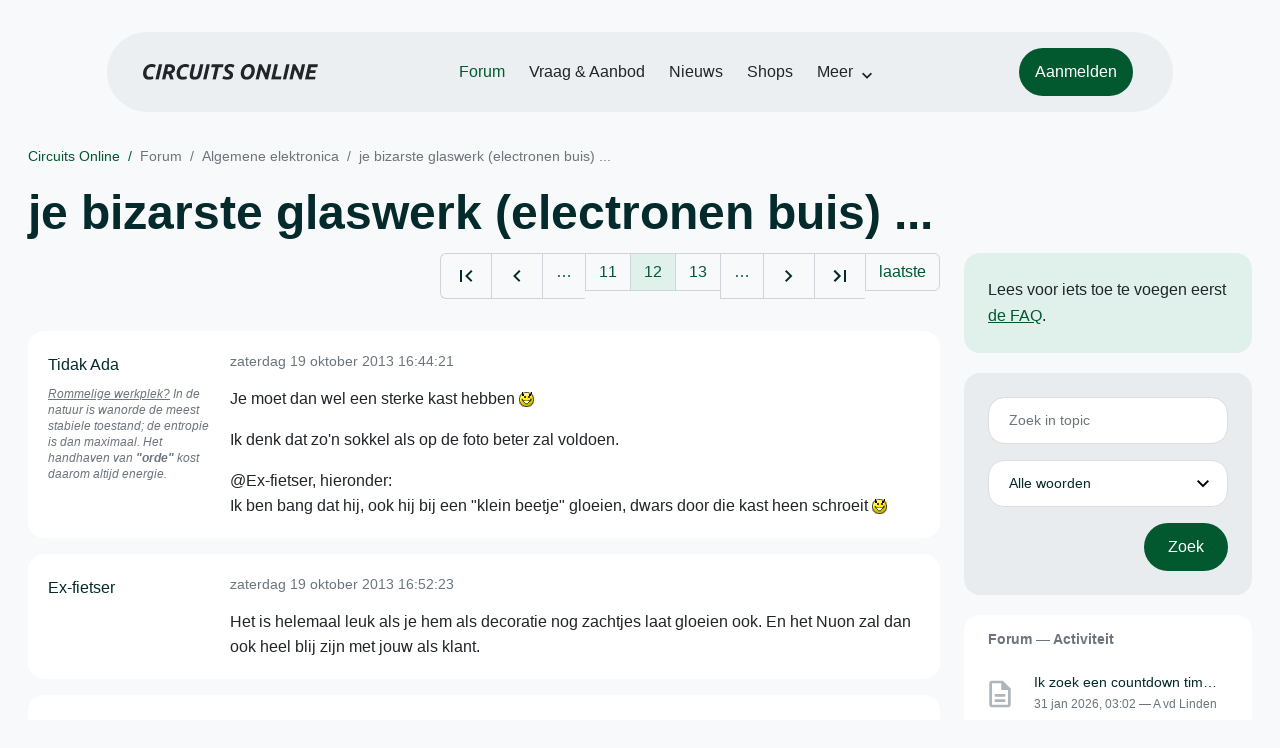

--- FILE ---
content_type: text/html; charset=ISO-8859-15
request_url: https://www.circuitsonline.net/forum/view/message/1553808
body_size: 11421
content:
<!DOCTYPE html>
<html lang="nl" class="style-automode style-normal">
<head>
  <meta http-equiv="Content-Type" content="text/html; charset=ISO-8859-15">
  <meta name="viewport" content="width=device-width,initial-scale=1">
  <title>je bizarste glaswerk (electronen buis) ... - Forum - Circuits Online</title>
  <link rel="stylesheet" href="/min?g=twentyfour-theme-css&amp;v=voFBUdfRb3ZJl4SGK7Dh4pf6ULA">

  <link rel="alternate" title="Circuits Online RSS feed" type="application/atom+xml" href="/rss">
  <meta name="author" content="Stichting Circuits Online">
  <link rel="shortcut icon" href="/favicon.ico">
  <script type="application/json" id="clientData">{"low_reso_form_action":"\/site-preference?type=low_reso","analytics":{"base_url":"https:\/\/analytics.circuitsonline.net\/","site_id":"1","sidebar":"yes","font":"default"}}</script>  <script src="/min?g=twentyfour-theme-js&amp;v=vwSmn05Lt8lutFRcFvYSBowqV0g" defer></script>
<script src="/min?g=forum.first-unread-js&amp;v=12QznLHFQV7ehLAmDmnVSTaDh7Q" defer></script>
<script src="/min?g=set-active-js&amp;v=WbdGP6txO090A4Di63RBPBbdy_0" defer></script>

</head>
<body>

            

<div class="main-navigation">
  <div class="main-navigation__row">
    <nav class="main-navigation__nav navbar navbar-expand js-set-active">
      <div class="container-fluid">
        <a href="/" class="navbar-brand"><img src="/assets/images/logo.svg?v=TZwq5KgQQh6qJscctdGOAAhuXtE" class="logo" alt="Circuits Online logo"><img src="/assets/images/logo-dark.svg?v=IV74dOVWBUje4259yBH_0CsgzXQ" class="logo-dark" alt="Circuits Online logo"></a>
        <ul class="navbar-nav">
                      <li class="nav-item"><a class="nav-link" href="/forum">Forum</a></li>
                      <li class="nav-item"><a class="nav-link" href="/aanbod">Vraag &amp; Aanbod</a></li>
                      <li class="nav-item"><a class="nav-link" href="/nieuws">Nieuws</a></li>
                      <li class="nav-item"><a class="nav-link" href="/shops">Shops</a></li>
                    <li class="nav-item dropdown">
            <a class="nav-link dropdown-toggle" href="#" role="button" data-bs-toggle="dropdown" aria-expanded="false">Meer</a>
            <ul class="dropdown-menu">
                              <li><a class="dropdown-item" href="/artikelen">Artikelen</a></li>
                              <li><a class="dropdown-item" href="/schakelingen">Schakelingen</a></li>
                              <li><a class="dropdown-item" href="/download">Downloads</a></li>
                              <li><a class="dropdown-item" href="/doneren">Doneren</a></li>
                              <li><a class="dropdown-item" href="/links">Links</a></li>
                              <li><a class="dropdown-item" href="/contact">Contact</a></li>
                          </ul>
          </li>
        </ul>
        <div class="main-navigation__account">
                      <a href="/my/login" class="btn">
              <span>Aanmelden</span>
              <svg class="icon icon--person" aria-hidden="true" focusable="false"><use xlink:href="/assets/images/icons.svg?v=O7jJGy0W9ch--tQExxxFdN9M86k#person"></use></svg>
            </a>
                  </div>
        <button class="btn main-navigation__offcanvas-button" type="button" data-bs-toggle="offcanvas" data-bs-target="#mainNavigationOffcanvas" aria-controls="mainNavigationOffcanvas"><span class="navbar-toggler-icon"></span></button>
      </div>
    </nav>
  </div>
</div>

<div class="main-navigation-offcanvas offcanvas offcanvas-end js-set-active" tabindex="-1" id="mainNavigationOffcanvas">
  <button type="button" class="btn btn-close" data-bs-dismiss="offcanvas" aria-label="Sluiten"><svg class="icon icon--close" aria-hidden="true" focusable="false"><use xlink:href="/assets/images/icons.svg?v=O7jJGy0W9ch--tQExxxFdN9M86k#close"></use></svg></button>
  <div class="offcanvas-body">
    <ul class="main-navigation-offcanvas__primary nav flex-column">
              <li class="nav-item"><a class="nav-link" href="/forum">Forum</a></li>
              <li class="nav-item"><a class="nav-link" href="/aanbod">Vraag &amp; Aanbod</a></li>
              <li class="nav-item"><a class="nav-link" href="/nieuws">Nieuws</a></li>
              <li class="nav-item"><a class="nav-link" href="/shops">Shops</a></li>
          </ul>
    <ul class="main-navigation-offcanvas__secondary nav flex-column">
              <li class="nav-item"><a class="nav-link" href="/artikelen">Artikelen</a></li>
              <li class="nav-item"><a class="nav-link" href="/schakelingen">Schakelingen</a></li>
              <li class="nav-item"><a class="nav-link" href="/download">Downloads</a></li>
              <li class="nav-item"><a class="nav-link" href="/doneren">Doneren</a></li>
              <li class="nav-item"><a class="nav-link" href="/links">Links</a></li>
              <li class="nav-item"><a class="nav-link" href="/contact">Contact</a></li>
          </ul>
  </div>
</div>

      
            
      
                                    <div class="container" itemscope itemtype="https://schema.org/DiscussionForumPosting">
        <div class="row">
      <div class="content--forum content--forum-topic order-1 col-xl-9 content">
        <div class="content__head">
          <nav class="content__head__breadcrumb" aria-label="Kruimelpad"><ol><li><a href="/">Circuits Online</a></li><li><a href="/forum">Forum</a></li><li><a href="/forum/section/5">Algemene elektronica</a></li><li><a href="/forum/view/44387">je bizarste glaswerk (electronen buis) ...</a></li></ol></nav>
          <h1 itemprop="headline">je bizarste glaswerk (electronen buis) ...</h1>

                  </div>
      </div>
    </div>
    <div class="row">
      <aside class="col-xl-3 order-2">
                  
<div class="sidebar sidebar--forum-info sidebar--forum-info--show-mobile">
    <div class="sidebar__content">
                  <p>Lees voor iets toe te voegen eerst <a href="/forum/faq">de FAQ</a>.</p>
      
            
      </div>
</div>
                  <div class="sidebar sidebar--forum-topic-search">
  <div class="sidebar__content">
      <div class="alert alert-danger form-errors form-errors--empty" id="forum_topic_search_errors">
    <svg class="icon icon--dangerous" aria-hidden="true" focusable="false"><use href="/assets/images/icons.svg?v=O7jJGy0W9ch--tQExxxFdN9M86k#dangerous"></use></svg>
    <ul>
          </ul>
  </div>


<form class="form coForm" method="get" name="forum_topic_search" action="/forum/view/44387">
          <div class="form--forum_topic_search">
                                                    
                          
        <div class="form-element form-element--text" id="forum_topic_search_query">
                      <label class="form-label" for="forum-topic-search-query--jxE8aHF4lqc">Zoek</label>
              <input class="form-control formText" placeholder="Zoek in topic" id="forum-topic-search-query--jxE8aHF4lqc" type="text" name="query" value>

                            </div>
                                                
        
        <div class="form-element form-element--select" id="forum_topic_search_mode">
                      <label class="form-label">Modus</label>
            <select class="form-select formSelect" name="mode">
      <option value="and" selected>Alle woorden</option>
      <option value="or">E&eacute;n of meer woorden</option>
      <option value="user">Gebruiker</option>
  </select>
                            </div>
          
          <button type="submit" class="btn btn-primary">Zoek</button>
            </div>
</form>
  </div>
</div>

                  
<div class="tracker tracker--forum">
  <div class="tracker__head">
    <h6><a href="/forum/active">Forum &#x2014; Activiteit</a></h6>
  </div>
  <ol class="listing listing--small listing--forum-tracker">
                <li class="list-item" data-is-new-stamp="1769824944">
        <span class="image"><svg class="icon icon--description" aria-hidden="true" focusable="false"><use href="/assets/images/icons.svg?v=O7jJGy0W9ch--tQExxxFdN9M86k#description"></use></svg></span>
        <div>
          <div>
            <h6><a href="/forum/view/171102/last" rel="nofollow">Ik zoek een countdown timer...</a></h6>
            <span class="meta">31 jan 2026, 03:02 &#x2014; A vd Linden</span>
          </div>
        </div>
      </li>
                <li class="list-item" data-is-new-stamp="1769822230">
        <span class="image"><svg class="icon icon--description" aria-hidden="true" focusable="false"><use href="/assets/images/icons.svg?v=O7jJGy0W9ch--tQExxxFdN9M86k#description"></use></svg></span>
        <div>
          <div>
            <h6><a href="/forum/view/171020/last" rel="nofollow">Philips Oscilloscoop PM3055</a></h6>
            <span class="meta">31 jan 2026, 02:17 &#x2014; harry64</span>
          </div>
        </div>
      </li>
                <li class="list-item" data-is-new-stamp="1769816196">
        <span class="image"><svg class="icon icon--description" aria-hidden="true" focusable="false"><use href="/assets/images/icons.svg?v=O7jJGy0W9ch--tQExxxFdN9M86k#description"></use></svg></span>
        <div>
          <div>
            <h6><a href="/forum/view/162561/last" rel="nofollow">Chinese shops .. en hun rariteiten Deel 4</a></h6>
            <span class="meta">31 jan 2026, 00:36 &#x2014; fatbeard</span>
          </div>
        </div>
      </li>
                <li class="list-item" data-is-new-stamp="1769814815">
        <span class="image"><svg class="icon icon--description" aria-hidden="true" focusable="false"><use href="/assets/images/icons.svg?v=O7jJGy0W9ch--tQExxxFdN9M86k#description"></use></svg></span>
        <div>
          <div>
            <h6><a href="/forum/view/146785/last" rel="nofollow">AEG Lavatherm droger EHO Storing</a></h6>
            <span class="meta">31 jan 2026, 00:13 &#x2014; CVT</span>
          </div>
        </div>
      </li>
      </ol>
</div>

                  
<div class="tracker tracker--aanbod">
  <div class="tracker__head">
    <h6><a href="/aanbod">Vraag &amp; Aanbod &#x2014; Activiteit</a></h6>
  </div>
  <ol class="listing listing--small listing--aanbod-tracker">
                <li class="list-item" data-is-new-stamp="1769719250">
        <span class="image"><svg class="icon icon--shopping-bag" aria-hidden="true" focusable="false"><use href="/assets/images/icons.svg?v=O7jJGy0W9ch--tQExxxFdN9M86k#shopping_bag"></use></svg></span>
        <div>
          <div>
            <h6><a href="/aanbod/35455/componenten/attema-fornuisgroep-xl-at16134.html">Attema fornuisgroep XL (AT16134)</a></h6>
            <span class="meta">29 jan 2026, 21:40 &#x2014; Narek</span>
          </div>
        </div>
      </li>
                <li class="list-item" data-is-new-stamp="1769696024">
        <span class="image"><svg class="icon icon--shopping-bag" aria-hidden="true" focusable="false"><use href="/assets/images/icons.svg?v=O7jJGy0W9ch--tQExxxFdN9M86k#shopping_bag"></use></svg></span>
        <div>
          <div>
            <h6><a href="/aanbod/35454/componenten/el503.html">EL503</a></h6>
            <span class="meta">29 jan 2026, 15:13 &#x2014; pietplof</span>
          </div>
        </div>
      </li>
                <li class="list-item" data-is-new-stamp="1769690282">
        <span class="image"><svg class="icon icon--shopping-bag" aria-hidden="true" focusable="false"><use href="/assets/images/icons.svg?v=O7jJGy0W9ch--tQExxxFdN9M86k#shopping_bag"></use></svg></span>
        <div>
          <div>
            <h6><a href="/aanbod/35453/audio-en-video/overzicht-snaar-aandrijving-telefunken-magnephon-501-de-luxe.html">Overzicht snaar aandrijving Telefunken magnephon 501 de Luxe</a></h6>
            <span class="meta">29 jan 2026, 13:38 &#x2014; PA3EBLhenk</span>
          </div>
        </div>
      </li>
                <li class="list-item" data-is-new-stamp="1769546451">
        <span class="image"><svg class="icon icon--shopping-bag" aria-hidden="true" focusable="false"><use href="/assets/images/icons.svg?v=O7jJGy0W9ch--tQExxxFdN9M86k#shopping_bag"></use></svg></span>
        <div>
          <div>
            <h6><a href="/aanbod/35449/overige/printplaatje-in-motor-van-stofzuiger-miele-c3-complete-ecoline.html">printplaatje in motor van stofzuiger Miele C3 complete ecoline</a></h6>
            <span class="meta">27 jan 2026, 21:40 &#x2014; Lavazza</span>
          </div>
        </div>
      </li>
      </ol>
</div>

              </aside>
      <article class="content--forum content--forum-topic order-1 col-xl-9 content">
        <div class="content__content">
                      <link itemprop="url" href="/forum/view/44387">
  <meta itemprop="datePublished" content="2007-02-04T01:57:58+01:00">
<div itemprop="interactionStatistic" itemscope itemtype="https://schema.org/InteractionCounter">
  <meta itemprop="interactionType" content="https://schema.org/CommentAction">
  <meta itemprop="userInteractionCount" content="630">
</div>



<div class="forum-topic-header forum-topic-header--has-pager">
  <div><a href="#" class="btn btn-primary btn-icon btn-sm"><svg class="icon icon--arrow-downward" aria-hidden="true" focusable="false"><use href="/assets/images/icons.svg?v=O7jJGy0W9ch--tQExxxFdN9M86k#arrow_downward"></use></svg>Eerste ongelezen bericht</a></div>
  <nav class="pager" role="navigation"><ul><li><a href="/forum/view/44387/1" title="Eerste pagina"><svg class="icon icon--first_page"><use xlink:href="/assets/images/icons.svg#first_page"></use></svg></a></li><li><a href="/forum/view/44387/11" title="Vorige pagina"><svg class="icon icon--navigate_before"><use xlink:href="/assets/images/icons.svg#navigate_before"></use></svg></a></li><li role="presentation">&hellip;</li><li><a href="/forum/view/44387/11">11</a></li><li class="is-active"><a href="/forum/view/44387/12">12</a></li><li><a href="/forum/view/44387/13">13</a></li><li role="presentation">&hellip;</li><li><a href="/forum/view/44387/13" title="Volgende pagina"><svg class="icon icon--navigate_next"><use xlink:href="/assets/images/icons.svg#navigate_next"></use></svg></a></li><li><a href="/forum/view/44387/26" title="Laatste pagina"><svg class="icon icon--last_page"><use xlink:href="/assets/images/icons.svg#last_page"></use></svg></a></li><li><a href="/forum/view/44387/last" rel="nofollow">laatste</a></li></ul></nav>
</div>

                                                                                                                                                          
  
  <div class="user-message-list user-message-list--forum">
          <div class="user-message-list__message" data-id="1553803" data-timestamp="1382193861" itemprop="comment" itemscope itemtype="https://schema.org/Comment">
        <div class="user-message-list__message__name" itemprop="author" itemscope itemtype="https://schema.org/Person">
          <h6 itemprop="name">
                          <a href="/forum/user/28136" class="user" title="Tidak Ada" itemprop="url">
                Tidak Ada
              </a>
                      </h6>
                                          <p class="user-message-list__message__name__signature"><u>Rommelige werkplek?</u> In de natuur is <i>wanorde</i> de meest stabiele toestand; de entropie is dan maximaal. Het handhaven van <b><i>&quot;orde&quot;</i></b> kost daarom altijd energie.</p>
                  </div>
        <div class="user-message-list__message__content">
          <div class="user-message-list__message__content__meta">
            <div class="user-message-list__message__content__meta__date" >
              <a id="1553803" href="/forum/view/message/1553803#1553803" rel="nofollow">              <time datetime="2013-10-19T16:44:21+02:00" itemprop="dateCreated">zaterdag 19 oktober 2013 16:44:21</time>              </a>            </div>
            <div class="user-message-list__message__content__meta__icons">
              
            </div>
          </div>
          <div class="user-message-list__message__content__content" itemprop="text">
            <p>Je moet dan wel een sterke kast hebben <img class="smilie" src="/images/smilies/devil.gif" alt="&gt;:)"></p><p>Ik denk dat zo&#039;n sokkel als op de foto beter zal voldoen.</p><p>@Ex-fietser, hieronder:<br>Ik ben bang dat hij, ook hij bij een &quot;klein beetje&quot; gloeien, dwars door die kast heen schroeit <img class="smilie" src="/images/smilies/devil.gif" alt="&gt;:)"></p>

                      </div>
          
        </div>
        <div class="user-message-list__message__icons">
          
        </div>
      </div>
          <div class="user-message-list__message" data-id="1553808" data-timestamp="1382194343" itemprop="comment" itemscope itemtype="https://schema.org/Comment">
        <div class="user-message-list__message__name" itemprop="author" itemscope itemtype="https://schema.org/Person">
          <h6 itemprop="name">
                          <a href="/forum/user/32881" class="user" title="Ex-fietser" itemprop="url">
                Ex-fietser
              </a>
                      </h6>
                                      </div>
        <div class="user-message-list__message__content">
          <div class="user-message-list__message__content__meta">
            <div class="user-message-list__message__content__meta__date" >
              <a id="1553808" href="/forum/view/message/1553808#1553808" rel="nofollow">              <time datetime="2013-10-19T16:52:23+02:00" itemprop="dateCreated">zaterdag 19 oktober 2013 16:52:23</time>              </a>            </div>
            <div class="user-message-list__message__content__meta__icons">
              
            </div>
          </div>
          <div class="user-message-list__message__content__content" itemprop="text">
            <p>Het is helemaal leuk als je hem als decoratie nog zachtjes laat gloeien ook. En het Nuon zal dan ook heel blij zijn met jouw als klant.</p>

                      </div>
          
        </div>
        <div class="user-message-list__message__icons">
          
        </div>
      </div>
          <div class="user-message-list__message" data-id="1553817" data-timestamp="1382197532" itemprop="comment" itemscope itemtype="https://schema.org/Comment">
        <div class="user-message-list__message__name" itemprop="author" itemscope itemtype="https://schema.org/Person">
          <h6 itemprop="name">
                          <a href="/forum/user/28136" class="user" title="Tidak Ada" itemprop="url">
                Tidak Ada
              </a>
                      </h6>
                                          <p class="user-message-list__message__name__signature"><u>Rommelige werkplek?</u> In de natuur is <i>wanorde</i> de meest stabiele toestand; de entropie is dan maximaal. Het handhaven van <b><i>&quot;orde&quot;</i></b> kost daarom altijd energie.</p>
                  </div>
        <div class="user-message-list__message__content">
          <div class="user-message-list__message__content__meta">
            <div class="user-message-list__message__content__meta__date" >
              <a id="1553817" href="/forum/view/message/1553817#1553817" rel="nofollow">              <time datetime="2013-10-19T17:45:32+02:00" itemprop="dateCreated">zaterdag 19 oktober 2013 17:45:32</time>              </a>            </div>
            <div class="user-message-list__message__content__meta__icons">
              
            </div>
          </div>
          <div class="user-message-list__message__content__content" itemprop="text">
            <p>Hier nog wat YouTube filmpjes, die ik net toevallig tegenkwam:</p><p><a href="http://youtu.be/yjMZ5qtyCUc" target="_blank" rel="nofollow noopener">http://youtu.be/yjMZ5qtyCUc</a></p><p><a href="http://youtu.be/6Oq9VC94vbw" target="_blank" rel="nofollow noopener">http://youtu.be/6Oq9VC94vbw</a></p><p><a href="http://youtu.be/QY6V2syGnZA" target="_blank" rel="nofollow noopener">http://youtu.be/QY6V2syGnZA</a></p><p><a href="http://youtu.be/latzy2NDcYg" target="_blank" rel="nofollow noopener">http://youtu.be/latzy2NDcYg</a></p>

                      </div>
          
        </div>
        <div class="user-message-list__message__icons">
          
        </div>
      </div>
          <div class="user-message-list__message" data-id="1553845" data-timestamp="1382203044" itemprop="comment" itemscope itemtype="https://schema.org/Comment">
        <div class="user-message-list__message__name" itemprop="author" itemscope itemtype="https://schema.org/Person">
          <h6 itemprop="name">
                          <a href="/forum/user/30110" class="user" title="The Engineer" itemprop="url">
                The Engineer
              </a>
                      </h6>
                                          <p class="user-message-list__message__name__signature">Waar rook is, is Roel. 5e jaars EE student @TU delft met een uit de hand gelopen buizenhobby!</p>
                  </div>
        <div class="user-message-list__message__content">
          <div class="user-message-list__message__content__meta">
            <div class="user-message-list__message__content__meta__date" >
              <a id="1553845" href="/forum/view/message/1553845#1553845" rel="nofollow">              <time datetime="2013-10-19T19:17:24+02:00" itemprop="dateCreated">zaterdag 19 oktober 2013 19:17:24</time>              </a>            </div>
            <div class="user-message-list__message__content__meta__icons">
              
            </div>
          </div>
          <div class="user-message-list__message__content__content" itemprop="text">
            <p>Mijn bescheiden bijdrage aan de kwikdamp-spree:</p><p><img src="https://www.uploadarchief.net/files/download/img_5110.jpg" alt="http://www.uploadarchief.net/files/download/img_5110.jpg" class="forum-external-image"></p><p>Dit is ook een van mijn mooiere buizen. Zoveel speciaals heb ik nog niet, maar die lichtjes <img class="smilie" src="/images/smilies/kwijl.gif" alt=":9~"></p>

                      </div>
          
        </div>
        <div class="user-message-list__message__icons">
          
        </div>
      </div>
          <div class="user-message-list__message" data-id="1553857" data-timestamp="1382207621" itemprop="comment" itemscope itemtype="https://schema.org/Comment">
        <div class="user-message-list__message__name" itemprop="author" itemscope itemtype="https://schema.org/Person">
          <h6 itemprop="name">
                          <a href="/forum/user/28136" class="user" title="Tidak Ada" itemprop="url">
                Tidak Ada
              </a>
                      </h6>
                                          <p class="user-message-list__message__name__signature"><u>Rommelige werkplek?</u> In de natuur is <i>wanorde</i> de meest stabiele toestand; de entropie is dan maximaal. Het handhaven van <b><i>&quot;orde&quot;</i></b> kost daarom altijd energie.</p>
                  </div>
        <div class="user-message-list__message__content">
          <div class="user-message-list__message__content__meta">
            <div class="user-message-list__message__content__meta__date" >
              <a id="1553857" href="/forum/view/message/1553857#1553857" rel="nofollow">              <time datetime="2013-10-19T20:33:41+02:00" itemprop="dateCreated">zaterdag 19 oktober 2013 20:33:41</time>              </a>            </div>
            <div class="user-message-list__message__content__meta__icons">
              
            </div>
          </div>
          <div class="user-message-list__message__content__content" itemprop="text">
            <p>Ah, Een AX50 of een &#039;83&#039;? <img class="smilie" src="/images/smilies/wink.gif" alt=";)"></p>

                      </div>
          
        </div>
        <div class="user-message-list__message__icons">
          
        </div>
      </div>
          <div class="user-message-list__message" data-id="1553866" data-timestamp="1382209506" itemprop="comment" itemscope itemtype="https://schema.org/Comment">
        <div class="user-message-list__message__name" itemprop="author" itemscope itemtype="https://schema.org/Person">
          <h6 itemprop="name">
                          <a href="/forum/user/14502" class="user" title="fred101" itemprop="url">
                fred101
              </a>
                      </h6>
                      <p class="user-message-list__message__name__status">Golden Member</p>
                                          <p class="user-message-list__message__name__signature"><a href="http://www.pa4tim.nl" target="_blank" rel="nofollow noopener">www.pa4tim.nl</a>, <a href="http://www.schneiderelectronicsrepair.nl" target="_blank" rel="nofollow noopener">www.schneiderelectronicsrepair.nl</a>, Reparatie van meet- en calibratie apparatuur en maritieme en industriele PCBs</p>
                  </div>
        <div class="user-message-list__message__content">
          <div class="user-message-list__message__content__meta">
            <div class="user-message-list__message__content__meta__date" >
              <a id="1553866" href="/forum/view/message/1553866#1553866" rel="nofollow">              <time datetime="2013-10-19T21:05:06+02:00" itemprop="dateCreated">zaterdag 19 oktober 2013 21:05:06</time>              </a>            </div>
            <div class="user-message-list__message__content__meta__icons">
              
            </div>
          </div>
          <div class="user-message-list__message__content__content" itemprop="text">
            <p>Die kerel uit die derde link, die zo&#039;n kwikdamper (met 2 kilo kwik) op zijn zolder even aansteekt. Heb je gezien wat daar op de achtergrond allemaal staat. Die zal ook wel een graag geziene klant bij zijn electriciteits maatschappij zijn.</p>

                      </div>
          
        </div>
        <div class="user-message-list__message__icons">
          
        </div>
      </div>
          <div class="user-message-list__message" data-id="1553867" data-timestamp="1382209631" itemprop="comment" itemscope itemtype="https://schema.org/Comment">
        <div class="user-message-list__message__name" itemprop="author" itemscope itemtype="https://schema.org/Person">
          <h6 itemprop="name">
                          <a href="/forum/user/38406" class="user" title="dirkie" itemprop="url">
                dirkie
              </a>
                      </h6>
                                      </div>
        <div class="user-message-list__message__content">
          <div class="user-message-list__message__content__meta">
            <div class="user-message-list__message__content__meta__date" >
              <a id="1553867" href="/forum/view/message/1553867#1553867" rel="nofollow">              <time datetime="2013-10-19T21:07:11+02:00" itemprop="dateCreated">zaterdag 19 oktober 2013 21:07:11</time>              </a>            </div>
            <div class="user-message-list__message__content__meta__icons">
              
            </div>
          </div>
          <div class="user-message-list__message__content__content" itemprop="text">
            <p>reken maar <a href="http://www.youtube.com/user/Photonvids" target="_blank" rel="nofollow noopener">http://www.youtube.com/user/Photonvids</a></p>

                      </div>
          
        </div>
        <div class="user-message-list__message__icons">
          
        </div>
      </div>
          <div class="user-message-list__message" data-id="1553881" data-timestamp="1382211563" itemprop="comment" itemscope itemtype="https://schema.org/Comment">
        <div class="user-message-list__message__name" itemprop="author" itemscope itemtype="https://schema.org/Person">
          <h6 itemprop="name">
                          <a href="/forum/user/28136" class="user" title="Tidak Ada" itemprop="url">
                Tidak Ada
              </a>
                      </h6>
                                          <p class="user-message-list__message__name__signature"><u>Rommelige werkplek?</u> In de natuur is <i>wanorde</i> de meest stabiele toestand; de entropie is dan maximaal. Het handhaven van <b><i>&quot;orde&quot;</i></b> kost daarom altijd energie.</p>
                  </div>
        <div class="user-message-list__message__content">
          <div class="user-message-list__message__content__meta">
            <div class="user-message-list__message__content__meta__date" >
              <a id="1553881" href="/forum/view/message/1553881#1553881" rel="nofollow">              <time datetime="2013-10-19T21:39:23+02:00" itemprop="dateCreated">zaterdag 19 oktober 2013 21:39:23</time>              </a>            </div>
            <div class="user-message-list__message__content__meta__icons">
              
            </div>
          </div>
          <div class="user-message-list__message__content__content" itemprop="text">
            <p>Ik heb hem al eens dikke koperen staven zien smelten met zijn transformatortjes...</p>

                      </div>
          
        </div>
        <div class="user-message-list__message__icons">
          
        </div>
      </div>
          <div class="user-message-list__message" data-id="1554039" data-timestamp="1382270566" itemprop="comment" itemscope itemtype="https://schema.org/Comment">
        <div class="user-message-list__message__name" itemprop="author" itemscope itemtype="https://schema.org/Person">
          <h6 itemprop="name">
                          <a href="/forum/user/30110" class="user" title="The Engineer" itemprop="url">
                The Engineer
              </a>
                      </h6>
                                          <p class="user-message-list__message__name__signature">Waar rook is, is Roel. 5e jaars EE student @TU delft met een uit de hand gelopen buizenhobby!</p>
                  </div>
        <div class="user-message-list__message__content">
          <div class="user-message-list__message__content__meta">
            <div class="user-message-list__message__content__meta__date" >
              <a id="1554039" href="/forum/view/message/1554039#1554039" rel="nofollow">              <time datetime="2013-10-20T14:02:46+02:00" itemprop="dateCreated">zondag 20 oktober 2013 14:02:46</time>              </a>            </div>
            <div class="user-message-list__message__content__meta__icons">
              
            </div>
          </div>
          <div class="user-message-list__message__content__content" itemprop="text">
            <blockquote class="ubbq"><p><a href="/forum/view/message/1553857#1553857" class="quote"><b>Op 19 oktober 2013 20:33:41 schreef Tidak Ada</b></a>:<br>Ah, Een AX50 of een &#039;83&#039;? <img class="smilie" src="/images/smilies/wink.gif" alt=";)"></p></blockquote><p>Oh, type vergeten te vermelden.</p><p>rara. Hij heeft een UX4 voet... <img class="smilie" src="/images/smilies/wink.gif" alt=";)"></p>

                      </div>
          
        </div>
        <div class="user-message-list__message__icons">
          
        </div>
      </div>
          <div class="user-message-list__message" data-id="1554052" data-timestamp="1382273994" itemprop="comment" itemscope itemtype="https://schema.org/Comment">
        <div class="user-message-list__message__name" itemprop="author" itemscope itemtype="https://schema.org/Person">
          <h6 itemprop="name">
                          <a href="/forum/user/28136" class="user" title="Tidak Ada" itemprop="url">
                Tidak Ada
              </a>
                      </h6>
                                          <p class="user-message-list__message__name__signature"><u>Rommelige werkplek?</u> In de natuur is <i>wanorde</i> de meest stabiele toestand; de entropie is dan maximaal. Het handhaven van <b><i>&quot;orde&quot;</i></b> kost daarom altijd energie.</p>
                  </div>
        <div class="user-message-list__message__content">
          <div class="user-message-list__message__content__meta">
            <div class="user-message-list__message__content__meta__date" >
              <a id="1554052" href="/forum/view/message/1554052#1554052" rel="nofollow">              <time datetime="2013-10-20T14:59:54+02:00" itemprop="dateCreated">zondag 20 oktober 2013 14:59:54</time>              </a>            </div>
            <div class="user-message-list__message__content__meta__icons">
              
            </div>
          </div>
          <div class="user-message-list__message__content__content" itemprop="text">
            <p>83 dus</p>

                      </div>
          
        </div>
        <div class="user-message-list__message__icons">
          
        </div>
      </div>
          <div class="user-message-list__message" data-id="1563127" data-timestamp="1384696989" itemprop="comment" itemscope itemtype="https://schema.org/Comment">
        <div class="user-message-list__message__name" itemprop="author" itemscope itemtype="https://schema.org/Person">
          <h6 itemprop="name">
                          <a href="/forum/user/6607" class="user" title="JulietMikeBravo" itemprop="url">
                JulietMikeBravo
              </a>
                      </h6>
                      <p class="user-message-list__message__name__status">aka Vagevuur</p>
                                      </div>
        <div class="user-message-list__message__content">
          <div class="user-message-list__message__content__meta">
            <div class="user-message-list__message__content__meta__date" >
              <a id="1563127" href="/forum/view/message/1563127#1563127" rel="nofollow">              <time datetime="2013-11-17T15:03:09+01:00" itemprop="dateCreated">zondag 17 november 2013 15:03:09</time>              </a>            </div>
            <div class="user-message-list__message__content__meta__icons">
              
            </div>
          </div>
          <div class="user-message-list__message__content__content" itemprop="text">
            <p>Ik weet dat het eentonig wordt, maar weer eens een fotomultiplicator:</p><p><a href="http://www.flickr.com/photos/julietmikebravo/10891567704/" target="_blank" rel="nofollow noopener"><img src="https://farm8.staticflickr.com/7312/10891567704_7d5e16a8e5.jpg" alt="https://farm8.staticflickr.com/7312/10891567704_7d5e16a8e5.jpg" class="forum-external-image"></a><br><a href="http://www.flickr.com/photos/julietmikebravo/10891567704/" target="_blank" rel="nofollow noopener">Fernseh FS9-A</a> by <a href="http://www.flickr.com/people/julietmikebravo/" target="_blank" rel="nofollow noopener">JulietMikeBravo</a>, on Flickr</p><p>Deze buis was zwart geschilderd om evt. omgevingslicht te blokkeren. Omdat ik achter de pinout probeerde te komen heb ik de verf verwijderd waardoor het mooie stelsel van dynodes goed zichtbaar werd. Over deze buis is helaas erg weinig te vinden. <a href="https://en.wikipedia.org/wiki/Fernseh" target="_blank" rel="nofollow noopener">Fernseh</a> zat in de film/video en televisieapparatuur, dus vermoedelijk komt het uit een film naar video converter.</p><p>Ik heb maar een Duitse verzamelaar van Fernseh spul gemaild met de vraag of hij iets weet.</p>

                      </div>
          
        </div>
        <div class="user-message-list__message__icons">
          
        </div>
      </div>
          <div class="user-message-list__message" data-id="1563476" data-timestamp="1384772508" itemprop="comment" itemscope itemtype="https://schema.org/Comment">
        <div class="user-message-list__message__name" itemprop="author" itemscope itemtype="https://schema.org/Person">
          <h6 itemprop="name">
                          Anoniem
                      </h6>
                                      </div>
        <div class="user-message-list__message__content">
          <div class="user-message-list__message__content__meta">
            <div class="user-message-list__message__content__meta__date" >
              <a id="1563476" href="/forum/view/message/1563476#1563476" rel="nofollow">              <time datetime="2013-11-18T12:01:48+01:00" itemprop="dateCreated">maandag 18 november 2013 12:01:48</time>              </a>            </div>
            <div class="user-message-list__message__content__meta__icons">
              
            </div>
          </div>
          <div class="user-message-list__message__content__content" itemprop="text">
            <blockquote class="ubbq"><p><a href="/forum/view/message/1553506#1553506" class="quote"><b>Op 18 oktober 2013 12:18:42 schreef Tidak Ada</b></a>:<br>Nog even wat nieuw glaswerk, dat ik afgelopen weeekend voor de eigenaar heb opgehaald:</p><p>Allereerst een zes-fasen kwikbooggelijkrichter</p><p><a href="http://www.uploadarchief.net/files/download/mr2.jpg" target="_blank" rel="nofollow noopener">[afbeelding]</a></p><p>En hier een watergekoelde zendbuis met een gewicht van rond 45 kg<br>De lengte van de koperen anodecylinder is c.a. 80 cm; de diameter c.a. 25 cm (zie de tegels 20&times;20).<br>Die hele anode wordt in een waterbad geplaatst.</p><p><a href="http://www.uploadarchief.net/files/download/watergekoelde_zendbuis.jpg" target="_blank" rel="nofollow noopener">[afbeelding]</a></p><p>Beide buizen zijnn van Franse makelij.</p><p><i>Foto&#039;s zijn klikbaar</i></p></blockquote><p>Oppassen met het oppoetsen van zo&#039;n zendbuis.<br>De koperen anode is meestal lelijk zwart geoxideerd.<br>Een vriend heeft er eens een van mij gekregen, en wilde hem oppoetsen en in een houten steuntje plaatsen, en plots was ie stuk.</p><p>De buis oogt zeer robuust , maar dat is slechts schijn.<br>Zijdelingse druk op de pootjes door een slechtpassende houder is fataal. De koperen anode voelt zeer hard en stevig aan, maar dat is door de druk van de lucht op de vacuum binnenkant.Een kras of prik kan de buis evenzeer vernielen.<br>Er is mij ook eens verteld dat die anodes geen zuiver koper zijn, maar voor de stevigheid gelegeerd met Beryllium. De zwarte laag erafvrotten met koperpoets, een doek en blote handen lijkt me dan niet erg aan te raden.<br>Zou kunnen, want uit de tijd toen ik nog radartechnicus was, heb ik een set antimagnetische schroevendraaiers en sleutels dat gemaakt is uit een legering van koper met beryllium . Er zat een waarschuwing bij, het gereedschap vooral niet te slijpen of  te bewerken.</p>

                      </div>
          
        </div>
        <div class="user-message-list__message__icons">
          
        </div>
      </div>
          <div class="user-message-list__message" data-id="1563492" data-timestamp="1384776545" itemprop="comment" itemscope itemtype="https://schema.org/Comment">
        <div class="user-message-list__message__name" itemprop="author" itemscope itemtype="https://schema.org/Person">
          <h6 itemprop="name">
                          <a href="/forum/user/28136" class="user" title="Tidak Ada" itemprop="url">
                Tidak Ada
              </a>
                      </h6>
                                          <p class="user-message-list__message__name__signature"><u>Rommelige werkplek?</u> In de natuur is <i>wanorde</i> de meest stabiele toestand; de entropie is dan maximaal. Het handhaven van <b><i>&quot;orde&quot;</i></b> kost daarom altijd energie.</p>
                  </div>
        <div class="user-message-list__message__content">
          <div class="user-message-list__message__content__meta">
            <div class="user-message-list__message__content__meta__date" >
              <a id="1563492" href="/forum/view/message/1563492#1563492" rel="nofollow">              <time datetime="2013-11-18T13:09:05+01:00" itemprop="dateCreated">maandag 18 november 2013 13:09:05</time>              </a>            </div>
            <div class="user-message-list__message__content__meta__icons">
              
            </div>
          </div>
          <div class="user-message-list__message__content__content" itemprop="text">
            <p>Er is een standaard gemaakt, die steun geeft aan het deel dat er voor gemaakt is. Zie de foto (zie pag 11) van de buis in de zender. Die verchroomde ringen zijn de echte steunpunten.<br>De houten houder links op de foto is niet de huidige.</p><p>Dat van dat beryllium zal ik doorgeven (ik heb de buis  zelf niet, hij staat ergens ten zuiden van Brussel).<br>Overigens ben ik oud genoeg om niet aan een berylliose te sterven, daar is de incubatietijd te lang voor, evenzo voor asbest <img class="smilie" src="/images/smilies/wink.gif" alt=";)"> Maar oppassen is natuurlijk beter <img class="smilie" src="/images/smilies/smile.gif" alt=":)"></p>

                      </div>
          
        </div>
        <div class="user-message-list__message__icons">
          
        </div>
      </div>
          <div class="user-message-list__message" data-id="1563663" data-timestamp="1384801100" itemprop="comment" itemscope itemtype="https://schema.org/Comment">
        <div class="user-message-list__message__name" itemprop="author" itemscope itemtype="https://schema.org/Person">
          <h6 itemprop="name">
                          <a href="/forum/user/26829" class="user" title="guidob" itemprop="url">
                guidob
              </a>
                      </h6>
                      <p class="user-message-list__message__name__status">Overleden</p>
                                      </div>
        <div class="user-message-list__message__content">
          <div class="user-message-list__message__content__meta">
            <div class="user-message-list__message__content__meta__date" >
              <a id="1563663" href="/forum/view/message/1563663#1563663" rel="nofollow">              <time datetime="2013-11-18T19:58:20+01:00" itemprop="dateCreated">maandag 18 november 2013 19:58:20</time>              </a>            </div>
            <div class="user-message-list__message__content__meta__icons">
              
            </div>
          </div>
          <div class="user-message-list__message__content__content" itemprop="text">
            <p>Laat ik ook maar eens meedoen:<br><img src="https://static.circuitsonline.net/camo/c74c2dc558515697127bc35e870fb8338d0072af/687474703a2f2f6d656d626572732e686f6d652e6e6c2f62616c747573672f354332325f312e6a7067" alt="http://members.home.nl/baltusg/5C22_1.jpg" class="forum-external-image"></p><p>Een Hydrogen Thyratron.</p><p><a href="http://www.radiomuseum.org/tubes/tube_5c22.html" target="_blank" rel="nofollow noopener">http://www.radiomuseum.org/tubes/tube_5c22.html</a></p><p><img src="https://static.circuitsonline.net/camo/2dabc4c023d60cf0901de31781253dea4f425d94/687474703a2f2f6d656d626572732e686f6d652e6e6c2f62616c747573672f354332325f322e6a7067" alt="http://members.home.nl/baltusg/5C22_2.jpg" class="forum-external-image"></p><p>Uit Electon tubes deel 7 van de blauwe philips serie (juli 1970).</p><p>Verder geen toepassing voor <img class="smilie" src="/images/smilies/wink.gif" alt=";)"></p>

                      </div>
          
        </div>
        <div class="user-message-list__message__icons">
          
        </div>
      </div>
          <div class="user-message-list__message" data-id="1563718" data-timestamp="1384806637" itemprop="comment" itemscope itemtype="https://schema.org/Comment">
        <div class="user-message-list__message__name" itemprop="author" itemscope itemtype="https://schema.org/Person">
          <h6 itemprop="name">
                          <a href="/forum/user/25429" class="user" title="gideon_wackers" itemprop="url">
                gideon_wackers
              </a>
                      </h6>
                                      </div>
        <div class="user-message-list__message__content">
          <div class="user-message-list__message__content__meta">
            <div class="user-message-list__message__content__meta__date" >
              <a id="1563718" href="/forum/view/message/1563718#1563718" rel="nofollow">              <time datetime="2013-11-18T21:30:37+01:00" itemprop="dateCreated">maandag 18 november 2013 21:30:37</time>              </a>            </div>
            <div class="user-message-list__message__content__meta__icons">
              
            </div>
          </div>
          <div class="user-message-list__message__content__content" itemprop="text">
            <p>Van die photomultiplier buizen heb ik al vaker in handen gehad op het lab bij verschillende meet apparaten, erg mooie buizen zijn het altijd vind ik. Ik zal de volgende keer dat ik er een in handen heb (of zichtbaar) eens een foto nemen, dat gaat tegenwoordig wat makkelijker nu ik ook aan de smartphone ben <img class="smilie" src="/images/smilies/smile.gif" alt=":)"></p>

                      </div>
          
        </div>
        <div class="user-message-list__message__icons">
          
        </div>
      </div>
          <div class="user-message-list__message" data-id="1568635" data-timestamp="1386251028" itemprop="comment" itemscope itemtype="https://schema.org/Comment">
        <div class="user-message-list__message__name" itemprop="author" itemscope itemtype="https://schema.org/Person">
          <h6 itemprop="name">
                          <a href="/forum/user/28136" class="user" title="Tidak Ada" itemprop="url">
                Tidak Ada
              </a>
                      </h6>
                                          <p class="user-message-list__message__name__signature"><u>Rommelige werkplek?</u> In de natuur is <i>wanorde</i> de meest stabiele toestand; de entropie is dan maximaal. Het handhaven van <b><i>&quot;orde&quot;</i></b> kost daarom altijd energie.</p>
                  </div>
        <div class="user-message-list__message__content">
          <div class="user-message-list__message__content__meta">
            <div class="user-message-list__message__content__meta__date" >
              <a id="1568635" href="/forum/view/message/1568635#1568635" rel="nofollow">              <time datetime="2013-12-05T14:43:48+01:00" itemprop="dateCreated">donderdag 5 december 2013 14:43:48</time>              </a>            </div>
            <div class="user-message-list__message__content__meta__icons">
              
            </div>
          </div>
          <div class="user-message-list__message__content__content" itemprop="text">
            <p>Hier een nieuw stukje glaswerk, dat ik bij Jan Oomis tegenkwam:</p><p><a href="http://www.uploadarchief.net/files/download/95322_philips_pc031057.jpg" target="_blank" rel="nofollow noopener"><img src="https://www.uploadarchief.net/files/download/resized/95322_philips_pc031057.jpg" alt="http://www.uploadarchief.net/files/download/resized/95322_philips_pc031057.jpg" class="forum-external-image"></a></p><p>Het zwarte stuk, waar de bout doorheen loopt is een ferritmagneet, de beide flapen, waar het glas tussen zit, leiden het veld door de buis.<br>Geen gloeidraad, alleen twee elektroden aan weerszijden.</p><p>Wie heeft een idee ?</p><p>Het glaswerk komt van Philips en draagt het nummer 95322</p>

                      </div>
          
        </div>
        <div class="user-message-list__message__icons">
          
        </div>
      </div>
          <div class="user-message-list__message" data-id="1568644" data-timestamp="1386255330" itemprop="comment" itemscope itemtype="https://schema.org/Comment">
        <div class="user-message-list__message__name" itemprop="author" itemscope itemtype="https://schema.org/Person">
          <h6 itemprop="name">
                          <a href="/forum/user/2963" class="user" title="Nightwalker" itemprop="url">
                Nightwalker
              </a>
                      </h6>
                      <p class="user-message-list__message__name__status">Honourable Member</p>
                                          <p class="user-message-list__message__name__signature">Elke chaos kent zijn orde. Maar cre&euml;r je orde, dan krijg je chaos.</p>
                  </div>
        <div class="user-message-list__message__content">
          <div class="user-message-list__message__content__meta">
            <div class="user-message-list__message__content__meta__date" >
              <a id="1568644" href="/forum/view/message/1568644#1568644" rel="nofollow">              <time datetime="2013-12-05T15:55:30+01:00" itemprop="dateCreated">donderdag 5 december 2013 15:55:30</time>              </a>            </div>
            <div class="user-message-list__message__content__meta__icons">
              
            </div>
          </div>
          <div class="user-message-list__message__content__content" itemprop="text">
            <p>Ander merk maar zelfde nummer. Afgezien van de missende metalen delen lijkt hij er wel op. Zelfde elektroden opstelling.</p><p><a href="http://www.radiomuseum.org/tubes/tube_95322.html" target="_blank" rel="nofollow noopener">http://www.radiomuseum.org/tubes/tube_95322.html</a></p>

                      </div>
          
        </div>
        <div class="user-message-list__message__icons">
          
        </div>
      </div>
          <div class="user-message-list__message" data-id="1568646" data-timestamp="1386255528" itemprop="comment" itemscope itemtype="https://schema.org/Comment">
        <div class="user-message-list__message__name" itemprop="author" itemscope itemtype="https://schema.org/Person">
          <h6 itemprop="name">
                          <a href="/forum/user/27684" class="user" title="maartenbakker" itemprop="url">
                maartenbakker
              </a>
                      </h6>
                      <p class="user-message-list__message__name__status">Golden Member</p>
                                          <p class="user-message-list__message__name__signature"><a href="https://www.elba-elektro.nl" target="_blank" rel="nofollow noopener">www.elba-elektro.nl</a> | &quot;The mind is a funny thing. Sometimes it needs a good whack on the side of the head to jar things loose.&quot;</p>
                  </div>
        <div class="user-message-list__message__content">
          <div class="user-message-list__message__content__meta">
            <div class="user-message-list__message__content__meta__date" >
              <a id="1568646" href="/forum/view/message/1568646#1568646" rel="nofollow">              <time datetime="2013-12-05T15:58:48+01:00" itemprop="dateCreated">donderdag 5 december 2013 15:58:48</time>              </a>            </div>
            <div class="user-message-list__message__content__meta__icons">
              
            </div>
          </div>
          <div class="user-message-list__message__content__content" itemprop="text">
            <p>Niet echt een ander merk. Valvo is immers een stempeling van Philipsbuizen.</p><p>Hoe dat met de ontbrekende magneet zit vraag ik me even af, de werking is me ook nog niet helemaal duidelijk.</p>

                      </div>
          
        </div>
        <div class="user-message-list__message__icons">
          
        </div>
      </div>
          <div class="user-message-list__message" data-id="1568647" data-timestamp="1386255809" itemprop="comment" itemscope itemtype="https://schema.org/Comment">
        <div class="user-message-list__message__name" itemprop="author" itemscope itemtype="https://schema.org/Person">
          <h6 itemprop="name">
                          <a href="/forum/user/8860" class="user" title="Arco" itemprop="url">
                Arco
              </a>
                      </h6>
                      <p class="user-message-list__message__name__status">Special Member</p>
                                          <p class="user-message-list__message__name__signature">Arco -  &quot;Simplicity is a prerequisite for reliability&quot;  -  hard-, firm-, en software ontwikkeling: <a href="http://www.arcovox.com" target="_blank" rel="nofollow noopener">www.arcovox.com</a></p>
                  </div>
        <div class="user-message-list__message__content">
          <div class="user-message-list__message__content__meta">
            <div class="user-message-list__message__content__meta__date" >
              <a id="1568647" href="/forum/view/message/1568647#1568647" rel="nofollow">              <time datetime="2013-12-05T16:03:29+01:00" itemprop="dateCreated">donderdag 5 december 2013 16:03:29</time>              </a>            </div>
            <div class="user-message-list__message__content__meta__icons">
              
            </div>
          </div>
          <div class="user-message-list__message__content__content" itemprop="text">
            <p>De Philips 95xxx buisnummers waren vaak standaardbuizen hernoemd voor speciale toepassingen. De 95105 bijvoorbeeld was een EL42, de 95104 een AZ41.</p>

                      </div>
          
        </div>
        <div class="user-message-list__message__icons">
          
        </div>
      </div>
          <div class="user-message-list__message" data-id="1568653" data-timestamp="1386258148" itemprop="comment" itemscope itemtype="https://schema.org/Comment">
        <div class="user-message-list__message__name" itemprop="author" itemscope itemtype="https://schema.org/Person">
          <h6 itemprop="name">
                          <a href="/forum/user/28136" class="user" title="Tidak Ada" itemprop="url">
                Tidak Ada
              </a>
                      </h6>
                                          <p class="user-message-list__message__name__signature"><u>Rommelige werkplek?</u> In de natuur is <i>wanorde</i> de meest stabiele toestand; de entropie is dan maximaal. Het handhaven van <b><i>&quot;orde&quot;</i></b> kost daarom altijd energie.</p>
                  </div>
        <div class="user-message-list__message__content">
          <div class="user-message-list__message__content__meta">
            <div class="user-message-list__message__content__meta__date" >
              <a id="1568653" href="/forum/view/message/1568653#1568653" rel="nofollow">              <time datetime="2013-12-05T16:42:28+01:00" itemprop="dateCreated">donderdag 5 december 2013 16:42:28</time>              </a>            </div>
            <div class="user-message-list__message__content__meta__icons">
              
            </div>
          </div>
          <div class="user-message-list__message__content__content" itemprop="text">
            <p>@Nightwalker:<br>Ja, dat is hem. Die buis bovenaan bij Radiomuseum is dicht, maar die hoort te worden ingesmolten in een vacuum systeem. Ze worden echter dicht geleverd, opdat de elektroden en het glas geen lucht mogen adsorberen. Dat belemmert de juiste werking. Bij de mijne zie je dat hij is aangesmolten aan een 90&deg; gebogen stuk buis, dat aan de nadere zijde is uitgerust met een vacuumkoppeling.</p><p>@maartenbakker:<br>Dat magneetveld heeft tot gevolg dat de elektronen die de katode verlaten in een werveling komen (Kurkentrekkerregel) net zoals in een magnetron. De kans op botsing met gasmoleculen wordt dan groter. Die botsingen zijn een maat voor het te bewerkstelligen vancuum.</p><p>Ik was er al achter gekomen dat het hier gaat om een &quot;koude <i>katode vacuum gauge</i>&quot;, maar jouw link naar Radiomuseum is mooier. Jammer dat die lui voor informatie betaald willen worden <img class="smilie" src="/images/smilies/frown.gif" alt=":("></p><p>Ik kende uit die 95xxx serie al een <i>omegatron</i>. Die vond ik in Heerlen, maar heb hem aan een kennis overgelaten, omdat ik bang was dat hij erg duur zou zijn, niet dus <img class="smilie" src="/images/smilies/sadley.gif" alt=";("> .</p>

                      </div>
          
        </div>
        <div class="user-message-list__message__icons">
          
        </div>
      </div>
          <div class="user-message-list__message" data-id="1568656" data-timestamp="1386258553" itemprop="comment" itemscope itemtype="https://schema.org/Comment">
        <div class="user-message-list__message__name" itemprop="author" itemscope itemtype="https://schema.org/Person">
          <h6 itemprop="name">
                          <a href="/forum/user/27684" class="user" title="maartenbakker" itemprop="url">
                maartenbakker
              </a>
                      </h6>
                      <p class="user-message-list__message__name__status">Golden Member</p>
                                          <p class="user-message-list__message__name__signature"><a href="https://www.elba-elektro.nl" target="_blank" rel="nofollow noopener">www.elba-elektro.nl</a> | &quot;The mind is a funny thing. Sometimes it needs a good whack on the side of the head to jar things loose.&quot;</p>
                  </div>
        <div class="user-message-list__message__content">
          <div class="user-message-list__message__content__meta">
            <div class="user-message-list__message__content__meta__date" >
              <a id="1568656" href="/forum/view/message/1568656#1568656" rel="nofollow">              <time datetime="2013-12-05T16:49:13+01:00" itemprop="dateCreated">donderdag 5 december 2013 16:49:13</time>              </a>            </div>
            <div class="user-message-list__message__content__meta__icons">
              
            </div>
          </div>
          <div class="user-message-list__message__content__content" itemprop="text">
            <blockquote class="ubbq"><p><a href="/forum/view/message/1568647#1568647" class="quote"><b>Op 5 december 2013 16:03:29 schreef Arco</b></a>:<br>De Philips 95xxx buisnummers waren vaak standaardbuizen hernoemd voor speciale toepassingen. De 95105 bijvoorbeeld was een EL42, de 95104 een AZ41.</p></blockquote><p>Heb je daar meer informatie of lijsten van? Staan ze in standaardequivalentelijsten?</p>

                      </div>
          
        </div>
        <div class="user-message-list__message__icons">
          
        </div>
      </div>
          <div class="user-message-list__message" data-id="1568661" data-timestamp="1386259674" itemprop="comment" itemscope itemtype="https://schema.org/Comment">
        <div class="user-message-list__message__name" itemprop="author" itemscope itemtype="https://schema.org/Person">
          <h6 itemprop="name">
                          <a href="/forum/user/8860" class="user" title="Arco" itemprop="url">
                Arco
              </a>
                      </h6>
                      <p class="user-message-list__message__name__status">Special Member</p>
                                          <p class="user-message-list__message__name__signature">Arco -  &quot;Simplicity is a prerequisite for reliability&quot;  -  hard-, firm-, en software ontwikkeling: <a href="http://www.arcovox.com" target="_blank" rel="nofollow noopener">www.arcovox.com</a></p>
                  </div>
        <div class="user-message-list__message__content">
          <div class="user-message-list__message__content__meta">
            <div class="user-message-list__message__content__meta__date" >
              <a id="1568661" href="/forum/view/message/1568661#1568661" rel="nofollow">              <time datetime="2013-12-05T17:07:54+01:00" itemprop="dateCreated">donderdag 5 december 2013 17:07:54</time>              </a>            </div>
            <div class="user-message-list__message__content__meta__icons">
              
            </div>
          </div>
          <div class="user-message-list__message__content__content" itemprop="text">
            <p>Er is weinig over te vinden. De 2 voorbeelden staan op John Hupse&#039;s site: <a href="http://www.hupse.eu/radio/tubes/IndexValves.htm" target="_blank" rel="nofollow noopener">http://www.hupse.eu/radio/tubes/IndexValves.htm</a></p>

                      </div>
          
        </div>
        <div class="user-message-list__message__icons">
          
        </div>
      </div>
          <div class="user-message-list__message" data-id="1568665" data-timestamp="1386261694" itemprop="comment" itemscope itemtype="https://schema.org/Comment">
        <div class="user-message-list__message__name" itemprop="author" itemscope itemtype="https://schema.org/Person">
          <h6 itemprop="name">
                          <a href="/forum/user/28136" class="user" title="Tidak Ada" itemprop="url">
                Tidak Ada
              </a>
                      </h6>
                                          <p class="user-message-list__message__name__signature"><u>Rommelige werkplek?</u> In de natuur is <i>wanorde</i> de meest stabiele toestand; de entropie is dan maximaal. Het handhaven van <b><i>&quot;orde&quot;</i></b> kost daarom altijd energie.</p>
                  </div>
        <div class="user-message-list__message__content">
          <div class="user-message-list__message__content__meta">
            <div class="user-message-list__message__content__meta__date" >
              <a id="1568665" href="/forum/view/message/1568665#1568665" rel="nofollow">              <time datetime="2013-12-05T17:41:34+01:00" itemprop="dateCreated">donderdag 5 december 2013 17:41:34</time>              </a>            </div>
            <div class="user-message-list__message__content__meta__icons">
              
            </div>
          </div>
          <div class="user-message-list__message__content__content" itemprop="text">
            <p>Lijkt er op dat die 95xxx nummers voor specials zijn vrijgehouden<br>Laboratorium apparatuur?</p><p>Ik ken ook iets dergeklijks van de Eimac 35TH, die wordt ook geleverd als vacuum gauge. Er is dan aan de zijkant een glazen pijpje aangebakken voor de aansluiting. <br>Ik ken er geen specifiek typenummer van. Zal eens navragen bij de TCA.</p>

                      </div>
          
        </div>
        <div class="user-message-list__message__icons">
          
        </div>
      </div>
          <div class="user-message-list__message" data-id="1583772" data-timestamp="1390415040" itemprop="comment" itemscope itemtype="https://schema.org/Comment">
        <div class="user-message-list__message__name" itemprop="author" itemscope itemtype="https://schema.org/Person">
          <h6 itemprop="name">
                          <a href="/forum/user/51244" class="user" title="Hewlett" itemprop="url">
                Hewlett
              </a>
                      </h6>
                      <p class="user-message-list__message__name__status">Honourable Member</p>
                                          <p class="user-message-list__message__name__signature">HamRadio <a href="http://www.qrz.com/db/PA2HK" target="_blank" rel="nofollow noopener">PA2HK</a> // Keep Calm and Carry On.</p>
                  </div>
        <div class="user-message-list__message__content">
          <div class="user-message-list__message__content__meta">
            <div class="user-message-list__message__content__meta__date" >
              <a id="1583772" href="/forum/view/message/1583772#1583772" rel="nofollow">              <time datetime="2014-01-22T19:24:00+01:00" itemprop="dateCreated">woensdag 22 januari 2014 19:24:00</time>              </a>            </div>
            <div class="user-message-list__message__content__meta__icons">
              
            </div>
          </div>
          <div class="user-message-list__message__content__content" itemprop="text">
            <p>Bij het lezen van een oud boek (Richards, R.K, Digital Computer Components and Circuits, 1957) over digitale techniek uit de jaren 50 las ik over een mysterieus buisje met de naam Trochotron. Nu heb ik een aardige verzameling antieke computers en heel veel onderdelen maar een Trochotron buis had ik nog niet. Een Trochotron is een vinding van de Haydu broeders (die van de Nixie buizen) en is in feite een snelle dekade telbuis die een paar Mhz kan halen, dit in tegenstelling tot een Dekatron die maar op een paar tientallen kHz kan werken. De meeste beam switching buizen zijn niet zo interessant om naar te kijken omdat er vaak een permanente magneet omheen zit danwel een mu-metaal afscherming. Burroughs heeft een beam-X BX-3000 buis gemaakt met ingebouwde permanente magneten (de ronde staafjes; goed zichtbaar) die verder helemaal open is. Het gaat om dit buisjes welke ik even wil laten zien (een pen is een beetje krom):</p><p><img src="https://www.uploadarchief.net/files/download/burroughs%20bx3000%20trochotron.jpg" alt="http://www.uploadarchief.net/files/download/burroughs%20bx3000%20trochotron.jpg" class="forum-external-image"></p><p>Leuk buisje voor een klok, beam switching buizen kunnen direct Nixies aansturen. Dit buisje gaat bij mij de vitrine kast in. <br>Leuk spul, buizen. Ik hoop niet dat ik door het buizenvirus besmet raak <img class="smilie" src="/images/smilies/clown.gif" alt=":+"></p>

                      </div>
          
        </div>
        <div class="user-message-list__message__icons">
          
        </div>
      </div>
          <div class="user-message-list__message" data-id="1583784" data-timestamp="1390415933" itemprop="comment" itemscope itemtype="https://schema.org/Comment">
        <div class="user-message-list__message__name" itemprop="author" itemscope itemtype="https://schema.org/Person">
          <h6 itemprop="name">
                          <a href="/forum/user/30110" class="user" title="The Engineer" itemprop="url">
                The Engineer
              </a>
                      </h6>
                                          <p class="user-message-list__message__name__signature">Waar rook is, is Roel. 5e jaars EE student @TU delft met een uit de hand gelopen buizenhobby!</p>
                  </div>
        <div class="user-message-list__message__content">
          <div class="user-message-list__message__content__meta">
            <div class="user-message-list__message__content__meta__date" >
              <a id="1583784" href="/forum/view/message/1583784#1583784" rel="nofollow">              <time datetime="2014-01-22T19:38:53+01:00" itemprop="dateCreated">woensdag 22 januari 2014 19:38:53</time>              </a>            </div>
            <div class="user-message-list__message__content__meta__icons">
              
            </div>
          </div>
          <div class="user-message-list__message__content__content" itemprop="text">
            <p>Probeer daar maar eens een socket voor te vinden <img class="smilie" src="/images/smilies/clown.gif" alt=":+"> zelf prutsen, ben ik bang. wel een gaaf ding zo&#039;n trochotron <img class="smilie" src="/images/smilies/smile.gif" alt=":)"></p>

                      </div>
          
        </div>
        <div class="user-message-list__message__icons">
          
        </div>
      </div>
      </div>
  

  <div class="forum-topic-footer forum-topic-footer--has-pager">
        <nav class="pager" role="navigation"><ul><li><a href="/forum/view/44387/1" title="Eerste pagina"><svg class="icon icon--first_page"><use xlink:href="/assets/images/icons.svg#first_page"></use></svg></a></li><li><a href="/forum/view/44387/11" title="Vorige pagina"><svg class="icon icon--navigate_before"><use xlink:href="/assets/images/icons.svg#navigate_before"></use></svg></a></li><li role="presentation">&hellip;</li><li><a href="/forum/view/44387/11">11</a></li><li class="is-active"><a href="/forum/view/44387/12">12</a></li><li><a href="/forum/view/44387/13">13</a></li><li role="presentation">&hellip;</li><li><a href="/forum/view/44387/13" title="Volgende pagina"><svg class="icon icon--navigate_next"><use xlink:href="/assets/images/icons.svg#navigate_next"></use></svg></a></li><li><a href="/forum/view/44387/26" title="Laatste pagina"><svg class="icon icon--last_page"><use xlink:href="/assets/images/icons.svg#last_page"></use></svg></a></li><li><a href="/forum/view/44387/last" rel="nofollow">laatste</a></li></ul></nav>
  </div>


                  </div>
      </article>
    </div>
  </div>

            
<div class="container">
  <div class="row">
    <div class="col">
      <div class="banner-list" data-base-url="https://ads.circuitsonline.net/" data-zone-id="2">
        <div></div><div></div><div></div>      </div>
    </div>
  </div>
</div>

      
  <footer>
    <div class="container">
      <div class="row footer-row-powered-by">
        <div class="col-lg-4 col-xl-3 offset-xl-1 powered-by">
          <h2>Powered by</h2>
          <a href="https://www.shockmedia.nl/" target="_blank" rel="noopener"><img src="/assets/images/shockmedia.svg?v=NSheUPRW7JGJMoZHdRu7deOat6I" alt="Shock Media logo"></a>
        </div>
        <div class="col-lg-7 col-xl-6 donate">
          <p>Draag je Circuits Online een warm hart toe? Overweeg dan om ons te steunen met een donatie!</p>
          <a href="/doneren" class="btn btn-secondary">Doneren</a>
        </div>
      </div>
      <div class="row footer-row-navigation">
        <div class="col-6 col-lg-3 offset-lg-4 col-xl-2 offset-xl-4">
          <h2>Bekijk ook</h2>
          <nav>
            <ul>
              <li><a href="/artikelen">Artikelen</a></li>
              <li><a href="/schakelingen">Schakelingen</a></li>
              <li><a href="/download">Downloads</a></li>
              <li><a href="/links">Links</a></li>
              <li><a href="/contact">Contact</a></li>
            </ul>
          </nav>
        </div>
        <div class="col-6 col-lg-3 col-xl-2">
          <h2>Overig</h2>
          <nav>
            <ul>
              <li><a href="/team">Het Team</a></li>
              <li><a href="/about">Over deze site</a></li>
              <li><a href="/poll">Polls</a></li>
              <li><a href="/rss-feeds">RSS feeds</a></li>
                          </ul>
          </nav>
        </div>
      </div>
      <div class="row footer-row-copyright">
        <div class="col">
          <hr>
          <div class="copyright">
            <a href="/copyright">&copy; 1999-2026 Stichting Circuits Online</a>
            <a href="/privacy-policy">Privacyverklaring</a>
          </div>
        </div>
      </div>
    </div>
  </footer>

</body>
</html>